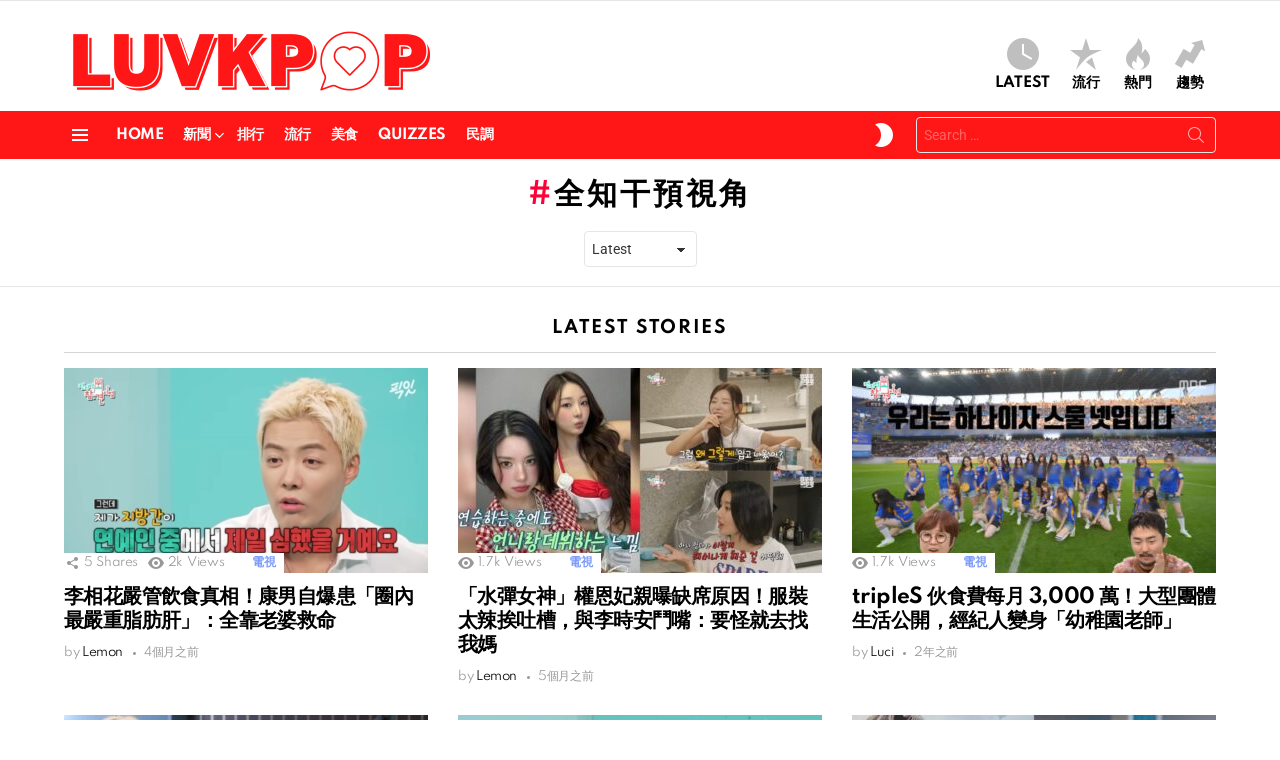

--- FILE ---
content_type: text/html; charset=UTF-8
request_url: https://luvkpop.com/tag/%E5%85%A8%E7%9F%A5%E5%B9%B2%E9%A0%90%E8%A6%96%E8%A7%92/
body_size: 11852
content:
<!DOCTYPE html>
<!--[if IE 8]><html class="no-js g1-off-outside lt-ie10 lt-ie9" id="ie8" lang="zh-TW"><![endif]-->
<!--[if IE 9]><html class="no-js g1-off-outside lt-ie10" id="ie9" lang="zh-TW"><![endif]-->
<!--[if !IE]><!--><html class="no-js g1-off-outside" lang="zh-TW"><!--<![endif]--><head><meta charset="UTF-8"/><link rel="profile" href="https://gmpg.org/xfn/11" /><link rel="pingback" href="https://luvkpop.com/xmlrpc.php"/><meta name='robots' content='index, follow, max-image-preview:large, max-snippet:-1, max-video-preview:-1' /><meta name="viewport" content="initial-scale=1.0, minimum-scale=1.0, height=device-height, width=device-width" /><title>全知干預視角 - LUVKPOP</title><link rel="canonical" href="https://luvkpop.com/tag/全知干預視角/" /><link rel="next" href="https://luvkpop.com/tag/%e5%85%a8%e7%9f%a5%e5%b9%b2%e9%a0%90%e8%a6%96%e8%a7%92/page/2/" /><meta property="og:locale" content="zh_TW" /><meta property="og:type" content="article" /><meta property="og:title" content="全知干預視角 - LUVKPOP" /><meta property="og:url" content="https://luvkpop.com/tag/全知干預視角/" /><meta property="og:site_name" content="LUVKPOP" /><meta property="og:image" content="https://images.luvkpop.com/uploads/2021/01/ce55db65b7af05b0ba31.png" /><meta property="og:image:width" content="1480" /><meta property="og:image:height" content="336" /><meta property="og:image:type" content="image/png" /><meta name="twitter:card" content="summary_large_image" /> <script type="application/ld+json" class="yoast-schema-graph">{"@context":"https://schema.org","@graph":[{"@type":"CollectionPage","@id":"https://luvkpop.com/tag/%e5%85%a8%e7%9f%a5%e5%b9%b2%e9%a0%90%e8%a6%96%e8%a7%92/","url":"https://luvkpop.com/tag/%e5%85%a8%e7%9f%a5%e5%b9%b2%e9%a0%90%e8%a6%96%e8%a7%92/","name":"全知干預視角 - LUVKPOP","isPartOf":{"@id":"https://luvkpop.com/#website"},"primaryImageOfPage":{"@id":"https://luvkpop.com/tag/%e5%85%a8%e7%9f%a5%e5%b9%b2%e9%a0%90%e8%a6%96%e8%a7%92/#primaryimage"},"image":{"@id":"https://luvkpop.com/tag/%e5%85%a8%e7%9f%a5%e5%b9%b2%e9%a0%90%e8%a6%96%e8%a7%92/#primaryimage"},"thumbnailUrl":"https://images.luvkpop.com/uploads/2025/09/20250929202820767.jpg","breadcrumb":{"@id":"https://luvkpop.com/tag/%e5%85%a8%e7%9f%a5%e5%b9%b2%e9%a0%90%e8%a6%96%e8%a7%92/#breadcrumb"},"inLanguage":"zh-TW"},{"@type":"ImageObject","inLanguage":"zh-TW","@id":"https://luvkpop.com/tag/%e5%85%a8%e7%9f%a5%e5%b9%b2%e9%a0%90%e8%a6%96%e8%a7%92/#primaryimage","url":"https://images.luvkpop.com/uploads/2025/09/20250929202820767.jpg","contentUrl":"https://images.luvkpop.com/uploads/2025/09/20250929202820767.jpg","width":854,"height":480},{"@type":"BreadcrumbList","@id":"https://luvkpop.com/tag/%e5%85%a8%e7%9f%a5%e5%b9%b2%e9%a0%90%e8%a6%96%e8%a7%92/#breadcrumb","itemListElement":[{"@type":"ListItem","position":1,"name":"首頁","item":"https://luvkpop.com/"},{"@type":"ListItem","position":2,"name":"全知干預視角"}]},{"@type":"WebSite","@id":"https://luvkpop.com/#website","url":"https://luvkpop.com/","name":"LUVKPOP 愛韓瘋","description":"喜歡韓星、追韓劇、愛看綜藝？這裡集合最熱門的 K-POP 消息與韓流資訊，讓你隨時掌握最新動態！","publisher":{"@id":"https://luvkpop.com/#/schema/person/b0d51e27b5ce710dddde7a99a314b0ed"},"potentialAction":[{"@type":"SearchAction","target":{"@type":"EntryPoint","urlTemplate":"https://luvkpop.com/?s={search_term_string}"},"query-input":{"@type":"PropertyValueSpecification","valueRequired":true,"valueName":"search_term_string"}}],"inLanguage":"zh-TW"},{"@type":["Person","Organization"],"@id":"https://luvkpop.com/#/schema/person/b0d51e27b5ce710dddde7a99a314b0ed","name":"LUVKPOP","image":{"@type":"ImageObject","inLanguage":"zh-TW","@id":"https://luvkpop.com/#/schema/person/image/","url":"https://images.luvkpop.com/uploads/2021/01/ce55db65b7af05b0ba31.png","contentUrl":"https://images.luvkpop.com/uploads/2021/01/ce55db65b7af05b0ba31.png","width":1480,"height":336,"caption":"LUVKPOP"},"logo":{"@id":"https://luvkpop.com/#/schema/person/image/"},"description":"搜集分享韓娛大小事.","sameAs":["https://luvkpop.com"]}]}</script> <link rel='dns-prefetch' href='//stats.wp.com' /><link rel='dns-prefetch' href='//fonts.googleapis.com' /><link rel='dns-prefetch' href='//v0.wordpress.com' /><link rel='preconnect' href='https://fonts.gstatic.com' /><link rel="alternate" type="application/rss+xml" title="訂閱《LUVKPOP》&raquo; 資訊提供" href="https://luvkpop.com/feed/" /><link rel="alternate" type="application/rss+xml" title="訂閱《LUVKPOP》&raquo; 留言的資訊提供" href="https://luvkpop.com/comments/feed/" /> <script type="text/javascript" id="wpp-js" src="https://luvkpop.com/wp-content/plugins/wordpress-popular-posts/assets/js/wpp.min.js?ver=7.3.6" data-sampling="0" data-sampling-rate="100" data-api-url="https://luvkpop.com/wp-json/wordpress-popular-posts" data-post-id="0" data-token="933df0d56e" data-lang="0" data-debug="0"></script> <link rel="alternate" type="application/rss+xml" title="訂閱《LUVKPOP》&raquo; 標籤〈全知干預視角〉的資訊提供" href="https://luvkpop.com/tag/%e5%85%a8%e7%9f%a5%e5%b9%b2%e9%a0%90%e8%a6%96%e8%a7%92/feed/" /><link data-optimized="2" rel="stylesheet" href="https://luvkpop.com/wp-content/litespeed/css/e62b3a35f39fb5ff773da31b933c71ff.css?ver=ab395" /> <script type="text/javascript" src="https://luvkpop.com/wp-includes/js/jquery/jquery.min.js?ver=3.7.1" id="jquery-core-js"></script> <link rel="https://api.w.org/" href="https://luvkpop.com/wp-json/" /><link rel="alternate" title="JSON" type="application/json" href="https://luvkpop.com/wp-json/wp/v2/tags/464" /><link rel="EditURI" type="application/rsd+xml" title="RSD" href="https://luvkpop.com/xmlrpc.php?rsd" /><link rel="preload" href="https://luvkpop.com/wp-content/plugins/g1-socials/css/iconfont/fonts/g1-socials.woff" as="font" type="font/woff" crossorigin="anonymous"><link rel="preload" href="https://luvkpop.com/wp-content/plugins/snax/css/snaxicon/fonts/snaxicon.woff" as="font" type="font/woff" crossorigin="anonymous">
 <script async src="https://www.googletagmanager.com/gtag/js?id=G-XYLPCC68X8"></script> <script>window.dataLayer = window.dataLayer || [];
  function gtag(){dataLayer.push(arguments);}
  gtag('js', new Date());

  gtag('config', 'G-XYLPCC68X8');</script> <script async src="https://pagead2.googlesyndication.com/pagead/js/adsbygoogle.js?client=ca-pub-3292266385113254"
     crossorigin="anonymous"></script><meta name="generator" content="Elementor 3.13.3; features: a11y_improvements, additional_custom_breakpoints; settings: css_print_method-external, google_font-enabled, font_display-auto"><meta name="generator" content="Powered by WPBakery Page Builder - drag and drop page builder for WordPress."/><link rel="preload" href="https://luvkpop.com/wp-content/plugins/comment-ace/assets/css/iconfont/fonts/cace.woff" as="font" type="font/woff" crossorigin="anonymous"><link rel="icon" href="https://images.luvkpop.com/uploads/2021/01/cropped-f50c73d00fda2bd6d78c-2-32x32.png" sizes="32x32" /><link rel="icon" href="https://images.luvkpop.com/uploads/2021/01/cropped-f50c73d00fda2bd6d78c-2-192x192.png" sizes="192x192" /><link rel="apple-touch-icon" href="https://images.luvkpop.com/uploads/2021/01/cropped-f50c73d00fda2bd6d78c-2-180x180.png" /><meta name="msapplication-TileImage" content="https://images.luvkpop.com/uploads/2021/01/cropped-f50c73d00fda2bd6d78c-2-270x270.png" /><meta name="g1:switch-skin-css" content="https://luvkpop.com/wp-content/themes/bimber/css/9.2.4/styles/mode-dark.min.css" /> <script>if("undefined"!=typeof localStorage){var skinItemId=document.getElementsByName("g1:skin-item-id");skinItemId=skinItemId.length>0?skinItemId[0].getAttribute("content"):"g1_skin",window.g1SwitchSkin=function(e,t){if(e){var n=document.getElementById("g1-switch-skin-css");if(n){n.parentNode.removeChild(n),document.documentElement.classList.remove("g1-skinmode");try{localStorage.removeItem(skinItemId)}catch(e){}}else{t?document.write('<link id="g1-switch-skin-css" rel="stylesheet" type="text/css" media="all" href="'+document.getElementsByName("g1:switch-skin-css")[0].getAttribute("content")+'" />'):((n=document.createElement("link")).id="g1-switch-skin-css",n.href=document.getElementsByName("g1:switch-skin-css")[0].getAttribute("content"),n.rel="stylesheet",n.media="all",document.head.appendChild(n)),document.documentElement.classList.add("g1-skinmode");try{localStorage.setItem(skinItemId,e)}catch(e){}}}};try{var mode=localStorage.getItem(skinItemId);window.g1SwitchSkin(mode,!0)}catch(e){}}</script> <noscript><style>.wpb_animate_when_almost_visible { opacity: 1; }</style></noscript></head><body class="bp-legacy archive tag tag-464 wp-embed-responsive wp-theme-bimber snax-hoverable yz-blue-scheme not-logged-in g1-layout-stretched g1-hoverable g1-has-mobile-logo g1-sidebar-normal essb-8.8 wpb-js-composer js-comp-ver-6.10.0 vc_responsive elementor-default elementor-kit-40 no-js" itemscope="" itemtype="http://schema.org/WebPage" ><div class="g1-body-inner"><div id="page"><div class="g1-row g1-row-layout-page g1-hb-row g1-hb-row-normal g1-hb-row-a g1-hb-row-1 g1-hb-boxed g1-hb-sticky-off g1-hb-shadow-off"><div class="g1-row-inner"><div class="g1-column g1-dropable"><div class="g1-bin-1 g1-bin-grow-off"><div class="g1-bin g1-bin-align-left"></div></div><div class="g1-bin-2 g1-bin-grow-off"><div class="g1-bin g1-bin-align-center"></div></div><div class="g1-bin-3 g1-bin-grow-off"><div class="g1-bin g1-bin-align-right"></div></div></div></div><div class="g1-row-background"></div></div><div class="g1-row g1-row-layout-page g1-hb-row g1-hb-row-normal g1-hb-row-b g1-hb-row-2 g1-hb-boxed g1-hb-sticky-off g1-hb-shadow-off"><div class="g1-row-inner"><div class="g1-column g1-dropable"><div class="g1-bin-1 g1-bin-grow-off"><div class="g1-bin g1-bin-align-left"><div class="g1-id g1-id-desktop"><p class="g1-mega g1-mega-1st site-title">
<a class="g1-logo-wrapper"
href="https://luvkpop.com/" rel="home">
<picture class="g1-logo g1-logo-default">
<source media="(min-width: 1025px)" srcset="https://images.luvkpop.com/uploads/2021/01/ce55db65b7af05b0ba31.png 2x,https://images.luvkpop.com/uploads/2021/01/ce55db65b7af05b0ba31.png 1x">
<source media="(max-width: 1024px)" srcset="data:image/svg+xml,%3Csvg%20xmlns%3D%27http%3A%2F%2Fwww.w3.org%2F2000%2Fsvg%27%20viewBox%3D%270%200%20370%2084%27%2F%3E">
<img
src="https://images.luvkpop.com/uploads/2021/01/ce55db65b7af05b0ba31.png"
width="370"
height="84"
alt="LUVKPOP" />
</picture><picture class="g1-logo g1-logo-inverted">
<source id="g1-logo-inverted-source" media="(min-width: 1025px)" srcset="data:image/svg+xml,%3Csvg%20xmlns%3D%27http%3A%2F%2Fwww.w3.org%2F2000%2Fsvg%27%20viewBox%3D%270%200%20370%2084%27%2F%3E" data-srcset="https://images.luvkpop.com/uploads/2021/01/a8853d8444e01f0cc67f.png 2x,https://images.luvkpop.com/uploads/2021/01/a8853d8444e01f0cc67f.png 1x">
<source media="(max-width: 1024px)" srcset="data:image/svg+xml,%3Csvg%20xmlns%3D%27http%3A%2F%2Fwww.w3.org%2F2000%2Fsvg%27%20viewBox%3D%270%200%20370%2084%27%2F%3E">
<img
id="g1-logo-inverted-img"
class="lazyload"
src=""
data-src="https://images.luvkpop.com/uploads/2021/01/a8853d8444e01f0cc67f.png"
width="370"
height="84"
alt="" />
</picture>
</a></p></div></div></div><div class="g1-bin-2 g1-bin-grow-off"><div class="g1-bin g1-bin-align-center"></div></div><div class="g1-bin-3 g1-bin-grow-off"><div class="g1-bin g1-bin-align-right"><nav class="g1-quick-nav g1-quick-nav-short"><ul class="g1-quick-nav-menu"><li class="menu-item menu-item-type-g1-latest ">
<a href="https://luvkpop.com">
<span class="entry-flag entry-flag-latest"></span>
Latest						</a></li><li class="menu-item menu-item-type-g1-popular ">
<a href="https://luvkpop.com/popularity/">
<span class="entry-flag entry-flag-popular"></span>
流行						</a></li><li class="menu-item menu-item-type-g1-hot ">
<a href="https://luvkpop.com/hot/">
<span class="entry-flag entry-flag-hot"></span>
熱門						</a></li><li class="menu-item menu-item-type-g1-trending ">
<a href="https://luvkpop.com/trending/">
<span class="entry-flag entry-flag-trending"></span>
趨勢						</a></li></ul></nav></div></div></div></div><div class="g1-row-background"></div></div><div class="g1-sticky-top-wrapper g1-hb-row-3"><div class="g1-row g1-row-layout-page g1-hb-row g1-hb-row-normal g1-hb-row-c g1-hb-row-3 g1-hb-boxed g1-hb-sticky-on g1-hb-shadow-off"><div class="g1-row-inner"><div class="g1-column g1-dropable"><div class="g1-bin-1 g1-bin-grow-off"><div class="g1-bin g1-bin-align-left">
<a class="g1-hamburger g1-hamburger-show g1-hamburger-s  " href="#">
<span class="g1-hamburger-icon"></span>
<span class="g1-hamburger-label
g1-hamburger-label-hidden			">Menu</span>
</a><nav id="g1-primary-nav" class="g1-primary-nav"><ul id="g1-primary-nav-menu" class="g1-primary-nav-menu g1-menu-h"><li id="menu-item-5300" class="menu-item menu-item-type-custom menu-item-object-custom menu-item-home menu-item-g1-standard menu-item-5300"><a href="https://luvkpop.com" title="						">Home</a></li><li id="menu-item-5779" class="menu-item menu-item-type-taxonomy menu-item-object-category menu-item-has-children menu-item-g1-standard menu-item-5779"><a href="https://luvkpop.com/category/news/">新聞</a><ul class="sub-menu"><li id="menu-item-6294" class="menu-item menu-item-type-taxonomy menu-item-object-category menu-item-6294"><a href="https://luvkpop.com/category/news/breaking/">快訊</a></li><li id="menu-item-5782" class="menu-item menu-item-type-taxonomy menu-item-object-category menu-item-5782"><a href="https://luvkpop.com/category/news/tv/">電視</a></li><li id="menu-item-5781" class="menu-item menu-item-type-taxonomy menu-item-object-category menu-item-5781"><a href="https://luvkpop.com/category/news/movie/">電影</a></li><li id="menu-item-6295" class="menu-item menu-item-type-taxonomy menu-item-object-category menu-item-6295"><a href="https://luvkpop.com/category/news/music/">音樂</a></li><li id="menu-item-5780" class="menu-item menu-item-type-taxonomy menu-item-object-category menu-item-5780"><a href="https://luvkpop.com/category/news/artist/">藝人</a></li><li id="menu-item-9067" class="menu-item menu-item-type-taxonomy menu-item-object-category menu-item-9067"><a href="https://luvkpop.com/category/news/comprehensive/">綜合</a></li></ul></li><li id="menu-item-5778" class="menu-item menu-item-type-taxonomy menu-item-object-category menu-item-g1-standard menu-item-5778"><a href="https://luvkpop.com/category/rank/">排行</a></li><li id="menu-item-5784" class="menu-item menu-item-type-taxonomy menu-item-object-category menu-item-g1-standard menu-item-5784"><a href="https://luvkpop.com/category/popular/">流行</a></li><li id="menu-item-5785" class="menu-item menu-item-type-taxonomy menu-item-object-category menu-item-g1-standard menu-item-5785"><a href="https://luvkpop.com/category/food/">美食</a></li><li id="menu-item-5777" class="menu-item menu-item-type-taxonomy menu-item-object-category menu-item-g1-standard menu-item-5777"><a href="https://luvkpop.com/category/quizzes/">Quizzes</a></li><li id="menu-item-5783" class="menu-item menu-item-type-taxonomy menu-item-object-category menu-item-g1-standard menu-item-5783"><a href="https://luvkpop.com/category/poll/">民調</a></li></ul></nav></div></div><div class="g1-bin-2 g1-bin-grow-off"><div class="g1-bin g1-bin-align-center"></div></div><div class="g1-bin-3 g1-bin-grow-off"><div class="g1-bin g1-bin-align-right"><div class="g1-drop g1-drop-nojs g1-drop-with-anim g1-drop-before g1-drop-the-skin g1-drop-the-skin-light g1-drop-m g1-drop-icon">
<button class="g1-button-none g1-drop-toggle">
<span class="g1-drop-toggle-icon"></span><span class="g1-drop-toggle-text">Switch skin</span>
<span class="g1-drop-toggle-arrow"></span>
</button></div><div class="g1-hb-search-form  "><div role="search" class="search-form-wrapper"><form method="get"
class="g1-searchform-tpl-default g1-searchform-ajax search-form"
action="https://luvkpop.com/">
<label>
<span class="screen-reader-text">Search for:</span>
<input type="search" class="search-field"
placeholder="Search &hellip;"
value="" name="s"
title="Search for:" />
</label>
<button class="search-submit">Search</button></form><div class="g1-searches g1-searches-ajax"></div></div></div></div></div></div></div><div class="g1-row-background"></div></div></div><div class="g1-row g1-row-layout-page g1-hb-row g1-hb-row-mobile g1-hb-row-a g1-hb-row-1 g1-hb-boxed g1-hb-sticky-off g1-hb-shadow-off"><div class="g1-row-inner"><div class="g1-column g1-dropable"><div class="g1-bin-1 g1-bin-grow-off"><div class="g1-bin g1-bin-align-left"></div></div><div class="g1-bin-2 g1-bin-grow-on"><div class="g1-bin g1-bin-align-center"><div class="g1-id g1-id-mobile"><p class="g1-mega g1-mega-1st site-title">
<a class="g1-logo-wrapper"
href="https://luvkpop.com/" rel="home">
<picture class="g1-logo g1-logo-default">
<source media="(max-width: 1024px)" srcset="https://images.luvkpop.com/uploads/2021/01/ce55db65b7af05b0ba31.png 2x,https://images.luvkpop.com/uploads/2021/01/ce55db65b7af05b0ba31.png 1x">
<source media="(min-width: 1025px)" srcset="data:image/svg+xml,%3Csvg%20xmlns%3D%27http%3A%2F%2Fwww.w3.org%2F2000%2Fsvg%27%20viewBox%3D%270%200%20198%2045%27%2F%3E">
<img
src="https://images.luvkpop.com/uploads/2021/01/ce55db65b7af05b0ba31.png"
width="198"
height="45"
alt="LUVKPOP" />
</picture><picture class="g1-logo g1-logo-inverted">
<source id="g1-logo-mobile-inverted-source" media="(max-width: 1024px)" srcset="data:image/svg+xml,%3Csvg%20xmlns%3D%27http%3A%2F%2Fwww.w3.org%2F2000%2Fsvg%27%20viewBox%3D%270%200%20198%2045%27%2F%3E" data-srcset="https://images.luvkpop.com/uploads/2021/01/a8853d8444e01f0cc67f.png 2x,https://images.luvkpop.com/uploads/2021/01/a8853d8444e01f0cc67f.png 1x">
<source media="(min-width: 1025px)" srcset="data:image/svg+xml,%3Csvg%20xmlns%3D%27http%3A%2F%2Fwww.w3.org%2F2000%2Fsvg%27%20viewBox%3D%270%200%20198%2045%27%2F%3E">
<img
id="g1-logo-mobile-inverted-img"
class="lazyload"
src=""
data-src="https://images.luvkpop.com/uploads/2021/01/a8853d8444e01f0cc67f.png"
width="198"
height="45"
alt="" />
</picture>
</a></p></div></div></div><div class="g1-bin-3 g1-bin-grow-off"><div class="g1-bin g1-bin-align-right"></div></div></div></div><div class="g1-row-background"></div></div><div class="g1-row g1-row-layout-page g1-hb-row g1-hb-row-mobile g1-hb-row-b g1-hb-row-2 g1-hb-boxed g1-hb-sticky-off g1-hb-shadow-off"><div class="g1-row-inner"><div class="g1-column g1-dropable"><div class="g1-bin-1 g1-bin-grow-off"><div class="g1-bin g1-bin-align-left"></div></div><div class="g1-bin-2 g1-bin-grow-on"><div class="g1-bin g1-bin-align-center"><nav class="g1-quick-nav g1-quick-nav-short"><ul class="g1-quick-nav-menu"><li class="menu-item menu-item-type-g1-latest ">
<a href="https://luvkpop.com">
<span class="entry-flag entry-flag-latest"></span>
Latest						</a></li><li class="menu-item menu-item-type-g1-popular ">
<a href="https://luvkpop.com/popularity/">
<span class="entry-flag entry-flag-popular"></span>
流行						</a></li><li class="menu-item menu-item-type-g1-hot ">
<a href="https://luvkpop.com/hot/">
<span class="entry-flag entry-flag-hot"></span>
熱門						</a></li><li class="menu-item menu-item-type-g1-trending ">
<a href="https://luvkpop.com/trending/">
<span class="entry-flag entry-flag-trending"></span>
趨勢						</a></li></ul></nav></div></div><div class="g1-bin-3 g1-bin-grow-off"><div class="g1-bin g1-bin-align-right"></div></div></div></div><div class="g1-row-background"></div></div><div class="g1-sticky-top-wrapper g1-hb-row-3"><div class="g1-row g1-row-layout-page g1-hb-row g1-hb-row-mobile g1-hb-row-c g1-hb-row-3 g1-hb-boxed g1-hb-sticky-on g1-hb-shadow-off"><div class="g1-row-inner"><div class="g1-column g1-dropable"><div class="g1-bin-1 g1-bin-grow-off"><div class="g1-bin g1-bin-align-left">
<a class="g1-hamburger g1-hamburger-show g1-hamburger-s  " href="#">
<span class="g1-hamburger-icon"></span>
<span class="g1-hamburger-label
g1-hamburger-label-hidden			">Menu</span>
</a></div></div><div class="g1-bin-2 g1-bin-grow-off"><div class="g1-bin g1-bin-align-center"></div></div><div class="g1-bin-3 g1-bin-grow-off"><div class="g1-bin g1-bin-align-right"><div class="g1-drop g1-drop-nojs g1-drop-with-anim g1-drop-before g1-drop-the-skin g1-drop-the-skin-light g1-drop-m g1-drop-icon">
<button class="g1-button-none g1-drop-toggle">
<span class="g1-drop-toggle-icon"></span><span class="g1-drop-toggle-text">Switch skin</span>
<span class="g1-drop-toggle-arrow"></span>
</button></div><div class="g1-drop g1-drop-with-anim g1-drop-before g1-drop-the-search  g1-drop-m g1-drop-icon ">
<a class="g1-drop-toggle" href="https://luvkpop.com/?s=">
<span class="g1-drop-toggle-icon"></span><span class="g1-drop-toggle-text">Search</span>
<span class="g1-drop-toggle-arrow"></span>
</a><div class="g1-drop-content"><div role="search" class="search-form-wrapper"><form method="get"
class="g1-searchform-tpl-default g1-searchform-ajax search-form"
action="https://luvkpop.com/">
<label>
<span class="screen-reader-text">Search for:</span>
<input type="search" class="search-field"
placeholder="Search &hellip;"
value="" name="s"
title="Search for:" />
</label>
<button class="search-submit">Search</button></form><div class="g1-searches g1-searches-ajax"></div></div></div></div></div></div></div></div><div class="g1-row-background"></div></div></div><div id="primary" class="g1-primary-max"><div id="content" role="main"><header class="page-header page-header-01 archive-header archive-header-modifiable g1-row g1-row-layout-page"><div class="g1-row-inner"><div class="g1-column"><div class="g1-archive-header-text"><h1 class="g1-alpha g1-alpha-2nd page-title archive-title">全知干預視角</h1></div><div class="g1-archive-filter">
<select id="g1-archive-filter-select"><option data-g1-archive-filter-url='/tag/%E5%85%A8%E7%9F%A5%E5%B9%B2%E9%A0%90%E8%A6%96%E8%A7%92/?order=newest' value="newest"  selected='selected'>Latest</option><option data-g1-archive-filter-url='/tag/%E5%85%A8%E7%9F%A5%E5%B9%B2%E9%A0%90%E8%A6%96%E8%A7%92/?order=oldest' value="oldest" >Oldest</option><option data-g1-archive-filter-url='/tag/%E5%85%A8%E7%9F%A5%E5%B9%B2%E9%A0%90%E8%A6%96%E8%A7%92/?order=most_views' value="most_views" >Most Viewed</option>
</select></div></div></div><div class="g1-row-background"></div></header><div class="page-body archive-body g1-row g1-row-layout-page g1-row-padding-m"><div class="g1-row-inner"><div id="primary" class="g1-column"><h2 class="g1-delta g1-delta-2nd g1-collection-title"><span>Latest stories</span></h2><div class="g1-collection g1-collection-columns-3"><div class="g1-collection-viewport"><ul class="g1-collection-items"><li class="g1-collection-item g1-collection-item-1of3"><article class="entry-tpl-grid entry-tpl-grid-m post-66225 post type-post status-publish format-standard has-post-thumbnail category-tv tag-464 tag-2559 tag-3457"><div class="entry-featured-media " ><a title="李相花嚴管飲食真相！康男自爆患「圈內最嚴重脂肪肝」：全靠老婆救命" class="g1-frame" href="https://luvkpop.com/news/tv/66225/"><div class="g1-frame-inner"><img data-expand="600" width="364" height="205" src="data:image/svg+xml;charset=utf-8,%3Csvg xmlns%3D'http%3A%2F%2Fwww.w3.org%2F2000%2Fsvg' viewBox%3D'0 0 364 205'%2F%3E" data-src="https://images.luvkpop.com/uploads/2025/09/20250929202820767-364x205.jpg" class="lazyload attachment-bimber-grid-standard size-bimber-grid-standard wp-post-image" alt="" decoding="async" fetchpriority="high" data-srcset="https://images.luvkpop.com/uploads/2025/09/20250929202820767-768x432.jpg 768w, https://images.luvkpop.com/uploads/2025/09/20250929202820767-265x149.jpg 265w, https://images.luvkpop.com/uploads/2025/09/20250929202820767-531x298.jpg 531w, https://images.luvkpop.com/uploads/2025/09/20250929202820767-364x205.jpg 364w, https://images.luvkpop.com/uploads/2025/09/20250929202820767-313x176.jpg 313w, https://images.luvkpop.com/uploads/2025/09/20250929202820767.jpg 854w" data-sizes="(max-width: 364px) 100vw, 364px" /><span class="g1-frame-icon g1-frame-icon-"></span></div></a></div><div class="entry-body"><header class="entry-header"><div class="entry-before-title"><p class="entry-meta entry-stats g1-meta g1-meta g1-current-background"><span class="entry-shares"><strong>5</strong><span> Shares</span></span><span class="entry-views "><strong>2k</strong><span> Views</span></span></p>
<span class="entry-categories "><span class="entry-categories-inner"><span class="entry-categories-label">in</span> <a href="https://luvkpop.com/category/news/tv/" class="entry-category entry-category-item-184">電視</a></span></span></div><h3 class="g1-gamma g1-gamma-1st entry-title"><a href="https://luvkpop.com/news/tv/66225/" rel="bookmark">李相花嚴管飲食真相！康男自爆患「圈內最嚴重脂肪肝」：全靠老婆救命</a></h3></header><footer><p class="g1-meta entry-meta entry-byline ">
<span class="entry-author">
<span class="entry-meta-label">by</span>
<a href="https://luvkpop.com/member/lemon/" title="Posts by Lemon" rel="author">
<strong>Lemon</strong>
</a>
</span>
<time class="entry-date" datetime="2025-09-30T12:51:29+08:00">2025-09-30, 12:51</time></p></footer></div></article></li><li class="g1-collection-item g1-collection-item-1of3"><article class="entry-tpl-grid entry-tpl-grid-m post-65133 post type-post status-publish format-standard has-post-thumbnail category-tv tag-464 tag-3429 tag-655"><div class="entry-featured-media " ><a title="「水彈女神」權恩妃親曝缺席原因！服裝太辣挨吐槽，與李時安鬥嘴：要怪就去找我媽" class="g1-frame" href="https://luvkpop.com/news/tv/65133/"><div class="g1-frame-inner"><img data-expand="600" width="364" height="205" src="data:image/svg+xml;charset=utf-8,%3Csvg xmlns%3D'http%3A%2F%2Fwww.w3.org%2F2000%2Fsvg' viewBox%3D'0 0 364 205'%2F%3E" data-src="https://images.luvkpop.com/uploads/2025/08/2025082410591285-364x205.jpg" class="lazyload attachment-bimber-grid-standard size-bimber-grid-standard wp-post-image" alt="" decoding="async" data-srcset="https://images.luvkpop.com/uploads/2025/08/2025082410591285-768x432.jpg 768w, https://images.luvkpop.com/uploads/2025/08/2025082410591285-265x149.jpg 265w, https://images.luvkpop.com/uploads/2025/08/2025082410591285-531x299.jpg 531w, https://images.luvkpop.com/uploads/2025/08/2025082410591285-364x205.jpg 364w, https://images.luvkpop.com/uploads/2025/08/2025082410591285-313x176.jpg 313w, https://images.luvkpop.com/uploads/2025/08/2025082410591285.jpg 1920w" data-sizes="(max-width: 364px) 100vw, 364px" /><span class="g1-frame-icon g1-frame-icon-"></span></div></a></div><div class="entry-body"><header class="entry-header"><div class="entry-before-title"><p class="entry-meta entry-stats g1-meta g1-meta g1-current-background"><span class="entry-views "><strong>1.7k</strong><span> Views</span></span></p>
<span class="entry-categories "><span class="entry-categories-inner"><span class="entry-categories-label">in</span> <a href="https://luvkpop.com/category/news/tv/" class="entry-category entry-category-item-184">電視</a></span></span></div><h3 class="g1-gamma g1-gamma-1st entry-title"><a href="https://luvkpop.com/news/tv/65133/" rel="bookmark">「水彈女神」權恩妃親曝缺席原因！服裝太辣挨吐槽，與李時安鬥嘴：要怪就去找我媽</a></h3></header><footer><p class="g1-meta entry-meta entry-byline ">
<span class="entry-author">
<span class="entry-meta-label">by</span>
<a href="https://luvkpop.com/member/lemon/" title="Posts by Lemon" rel="author">
<strong>Lemon</strong>
</a>
</span>
<time class="entry-date" datetime="2025-08-24T19:01:03+08:00">2025-08-24, 19:01</time></p></footer></div></article></li><li class="g1-collection-item g1-collection-item-1of3"><article class="entry-tpl-grid entry-tpl-grid-m post-53567 post type-post status-publish format-standard has-post-thumbnail category-tv tag-triples tag-464"><div class="entry-featured-media " ><a title="tripleS 伙食費每月 3,000 萬！大型團體生活公開，經紀人變身「幼稚園老師」" class="g1-frame" href="https://luvkpop.com/news/tv/53567/"><div class="g1-frame-inner"><img data-expand="600" width="364" height="205" src="data:image/svg+xml;charset=utf-8,%3Csvg xmlns%3D'http%3A%2F%2Fwww.w3.org%2F2000%2Fsvg' viewBox%3D'0 0 364 205'%2F%3E" data-src="https://images.luvkpop.com/uploads/2024/07/20240714142650679-364x205.jpg" class="lazyload attachment-bimber-grid-standard size-bimber-grid-standard wp-post-image" alt="" decoding="async" /><span class="g1-frame-icon g1-frame-icon-"></span></div></a></div><div class="entry-body"><header class="entry-header"><div class="entry-before-title"><p class="entry-meta entry-stats g1-meta g1-meta g1-current-background"><span class="entry-views "><strong>1.7k</strong><span> Views</span></span></p>
<span class="entry-categories "><span class="entry-categories-inner"><span class="entry-categories-label">in</span> <a href="https://luvkpop.com/category/news/tv/" class="entry-category entry-category-item-184">電視</a></span></span></div><h3 class="g1-gamma g1-gamma-1st entry-title"><a href="https://luvkpop.com/news/tv/53567/" rel="bookmark">tripleS 伙食費每月 3,000 萬！大型團體生活公開，經紀人變身「幼稚園老師」</a></h3></header><footer><p class="g1-meta entry-meta entry-byline ">
<span class="entry-author">
<span class="entry-meta-label">by</span>
<a href="https://luvkpop.com/member/luci/" title="Posts by Luci" rel="author">
<strong>Luci</strong>
</a>
</span>
<time class="entry-date" datetime="2024-07-14T22:27:27+08:00">2024-07-14, 22:27</time></p></footer></div></article></li><li class="g1-collection-item g1-collection-item-1of3"><article class="entry-tpl-grid entry-tpl-grid-m post-53406 post type-post status-publish format-standard has-post-thumbnail category-tv tag-464"><div class="entry-featured-media " ><a title="《全知干預視角》成為 HYBE 大外宣？！房時爀藉 ENHYPEN 強調尊重，引發討論「像政治家作秀，真噁心」" class="g1-frame" href="https://luvkpop.com/news/tv/53406/"><div class="g1-frame-inner"><img data-expand="600" width="364" height="205" src="data:image/svg+xml;charset=utf-8,%3Csvg xmlns%3D'http%3A%2F%2Fwww.w3.org%2F2000%2Fsvg' viewBox%3D'0 0 364 205'%2F%3E" data-src="https://images.luvkpop.com/uploads/2024/07/20240707134050339-364x205.jpg" class="lazyload attachment-bimber-grid-standard size-bimber-grid-standard wp-post-image" alt="" decoding="async" loading="lazy" data-srcset="https://images.luvkpop.com/uploads/2024/07/20240707134050339-265x149.jpg 265w, https://images.luvkpop.com/uploads/2024/07/20240707134050339-531x299.jpg 531w, https://images.luvkpop.com/uploads/2024/07/20240707134050339-364x205.jpg 364w, https://images.luvkpop.com/uploads/2024/07/20240707134050339-313x176.jpg 313w, https://images.luvkpop.com/uploads/2024/07/20240707134050339.jpg 640w" data-sizes="auto, (max-width: 364px) 100vw, 364px" /><span class="g1-frame-icon g1-frame-icon-"></span></div></a></div><div class="entry-body"><header class="entry-header"><div class="entry-before-title"><p class="entry-meta entry-stats g1-meta g1-meta g1-current-background"><span class="entry-views "><strong>2.1k</strong><span> Views</span></span></p>
<span class="entry-categories "><span class="entry-categories-inner"><span class="entry-categories-label">in</span> <a href="https://luvkpop.com/category/news/tv/" class="entry-category entry-category-item-184">電視</a></span></span></div><h3 class="g1-gamma g1-gamma-1st entry-title"><a href="https://luvkpop.com/news/tv/53406/" rel="bookmark">《全知干預視角》成為 HYBE 大外宣？！房時爀藉 ENHYPEN 強調尊重，引發討論「像政治家作秀，真噁心」</a></h3></header><footer><p class="g1-meta entry-meta entry-byline ">
<span class="entry-author">
<span class="entry-meta-label">by</span>
<a href="https://luvkpop.com/member/luci/" title="Posts by Luci" rel="author">
<strong>Luci</strong>
</a>
</span>
<time class="entry-date" datetime="2024-07-07T21:41:45+08:00">2024-07-07, 21:41</time></p></footer></div></article></li><li class="g1-collection-item g1-collection-item-1of3"><article class="entry-tpl-grid entry-tpl-grid-m post-45010 post type-post status-publish format-standard has-post-thumbnail category-tv tag-464 tag-1106"><div class="entry-featured-media " ><a title="李相燁首談想娶女友原因，交往 9 個月自然而然結婚" class="g1-frame" href="https://luvkpop.com/news/tv/45010/"><div class="g1-frame-inner"><img data-expand="600" width="364" height="205" src="data:image/svg+xml;charset=utf-8,%3Csvg xmlns%3D'http%3A%2F%2Fwww.w3.org%2F2000%2Fsvg' viewBox%3D'0 0 364 205'%2F%3E" data-src="https://images.luvkpop.com/uploads/2023/10/20231008141241607-364x205.jpg" class="lazyload attachment-bimber-grid-standard size-bimber-grid-standard wp-post-image" alt="" decoding="async" loading="lazy" data-srcset="https://images.luvkpop.com/uploads/2023/10/20231008141241607-768x432.jpg 768w, https://images.luvkpop.com/uploads/2023/10/20231008141241607-265x149.jpg 265w, https://images.luvkpop.com/uploads/2023/10/20231008141241607-531x299.jpg 531w, https://images.luvkpop.com/uploads/2023/10/20231008141241607-364x205.jpg 364w, https://images.luvkpop.com/uploads/2023/10/20231008141241607-313x176.jpg 313w, https://images.luvkpop.com/uploads/2023/10/20231008141241607.jpg 1920w" data-sizes="auto, (max-width: 364px) 100vw, 364px" /><span class="g1-frame-icon g1-frame-icon-"></span></div></a></div><div class="entry-body"><header class="entry-header"><div class="entry-before-title"><p class="entry-meta entry-stats g1-meta g1-meta g1-current-background"><span class="entry-views "><strong>2.3k</strong><span> Views</span></span></p>
<span class="entry-categories "><span class="entry-categories-inner"><span class="entry-categories-label">in</span> <a href="https://luvkpop.com/category/news/tv/" class="entry-category entry-category-item-184">電視</a></span></span></div><h3 class="g1-gamma g1-gamma-1st entry-title"><a href="https://luvkpop.com/news/tv/45010/" rel="bookmark">李相燁首談想娶女友原因，交往 9 個月自然而然結婚</a></h3></header><footer><p class="g1-meta entry-meta entry-byline ">
<span class="entry-author">
<span class="entry-meta-label">by</span>
<a href="https://luvkpop.com/member/laney/" title="Posts by Laney" rel="author">
<strong>Laney</strong>
</a>
</span>
<time class="entry-date" datetime="2023-10-08T22:23:04+08:00">2023-10-08, 22:23</time></p></footer></div></article></li><li class="g1-collection-item g1-collection-item-1of3"><article class="entry-tpl-grid entry-tpl-grid-m post-41354 post type-post status-publish format-standard has-post-thumbnail category-artist category-tv tag-shinee-2 tag-464 tag-824"><div class="entry-featured-media " ><a title="溫流暫停活動後首度合體 SHINee 露面，「雙頰凹陷模樣曝光」粉絲心疼" class="g1-frame" href="https://luvkpop.com/news/tv/41354/"><div class="g1-frame-inner"><img data-expand="600" width="364" height="205" src="data:image/svg+xml;charset=utf-8,%3Csvg xmlns%3D'http%3A%2F%2Fwww.w3.org%2F2000%2Fsvg' viewBox%3D'0 0 364 205'%2F%3E" data-src="https://images.luvkpop.com/uploads/2023/06/20230628184635851-364x205.jpg" class="lazyload attachment-bimber-grid-standard size-bimber-grid-standard wp-post-image" alt="" decoding="async" loading="lazy" data-srcset="https://images.luvkpop.com/uploads/2023/06/20230628184635851-768x432.jpg 768w, https://images.luvkpop.com/uploads/2023/06/20230628184635851-265x149.jpg 265w, https://images.luvkpop.com/uploads/2023/06/20230628184635851-531x299.jpg 531w, https://images.luvkpop.com/uploads/2023/06/20230628184635851-364x205.jpg 364w, https://images.luvkpop.com/uploads/2023/06/20230628184635851-313x176.jpg 313w, https://images.luvkpop.com/uploads/2023/06/20230628184635851.jpg 1920w" data-sizes="auto, (max-width: 364px) 100vw, 364px" /><span class="g1-frame-icon g1-frame-icon-"></span></div></a></div><div class="entry-body"><header class="entry-header"><div class="entry-before-title"><p class="entry-meta entry-stats g1-meta g1-meta g1-current-background"><span class="entry-views "><strong>2.3k</strong><span> Views</span></span></p>
<span class="entry-categories "><span class="entry-categories-inner"><span class="entry-categories-label">in</span> <a href="https://luvkpop.com/category/news/artist/" class="entry-category entry-category-item-186">藝人</a>, <a href="https://luvkpop.com/category/news/tv/" class="entry-category entry-category-item-184">電視</a></span></span></div><h3 class="g1-gamma g1-gamma-1st entry-title"><a href="https://luvkpop.com/news/tv/41354/" rel="bookmark">溫流暫停活動後首度合體 SHINee 露面，「雙頰凹陷模樣曝光」粉絲心疼</a></h3></header><footer><p class="g1-meta entry-meta entry-byline ">
<span class="entry-author">
<span class="entry-meta-label">by</span>
<a href="https://luvkpop.com/member/jayden/" title="Posts by RM_fans" rel="author">
<strong>RM_fans</strong>
</a>
</span>
<time class="entry-date" datetime="2023-06-29T12:30:15+08:00">2023-06-29, 12:30</time></p></footer></div></article></li><li class="g1-collection-item g1-collection-item-1of3"><article class="entry-tpl-grid entry-tpl-grid-m post-27543 post type-post status-publish format-standard has-post-thumbnail category-tv tag-classy tag-464 reaction-cry reaction-lol reaction-love reaction-omg reaction-wtf"><div class="entry-featured-media " ><a title="CLASS:y 節目「奶粉吃播」希望能長高，意外引起兩極討論" class="g1-frame" href="https://luvkpop.com/news/tv/27543/"><div class="g1-frame-inner"><img data-expand="600" width="364" height="205" src="data:image/svg+xml;charset=utf-8,%3Csvg xmlns%3D'http%3A%2F%2Fwww.w3.org%2F2000%2Fsvg' viewBox%3D'0 0 364 205'%2F%3E" data-src="https://images.luvkpop.com/uploads/2022/05/2022051514245993-364x205.jpg" class="lazyload attachment-bimber-grid-standard size-bimber-grid-standard wp-post-image" alt="" decoding="async" loading="lazy" data-srcset="https://images.luvkpop.com/uploads/2022/05/2022051514245993-265x148.jpg 265w, https://images.luvkpop.com/uploads/2022/05/2022051514245993-531x297.jpg 531w, https://images.luvkpop.com/uploads/2022/05/2022051514245993-364x205.jpg 364w, https://images.luvkpop.com/uploads/2022/05/2022051514245993-313x175.jpg 313w" data-sizes="auto, (max-width: 364px) 100vw, 364px" /><span class="g1-frame-icon g1-frame-icon-"></span></div></a></div><div class="entry-body"><header class="entry-header"><div class="entry-before-title"><p class="entry-meta entry-stats g1-meta g1-meta g1-current-background"><span class="entry-views "><strong>2.9k</strong><span> Views</span></span></p>
<span class="entry-categories "><span class="entry-categories-inner"><span class="entry-categories-label">in</span> <a href="https://luvkpop.com/category/news/tv/" class="entry-category entry-category-item-184">電視</a></span></span></div><h3 class="g1-gamma g1-gamma-1st entry-title"><a href="https://luvkpop.com/news/tv/27543/" rel="bookmark">CLASS:y 節目「奶粉吃播」希望能長高，意外引起兩極討論</a></h3></header><footer><p class="g1-meta entry-meta entry-byline ">
<span class="entry-author">
<span class="entry-meta-label">by</span>
<a href="https://luvkpop.com/member/taenggu39/" title="Posts by Jessie" rel="author">
<strong>Jessie</strong>
</a>
</span>
<time class="entry-date" datetime="2022-05-15T22:28:10+08:00">2022-05-15, 22:28</time></p></footer></div></article></li><li class="g1-collection-item g1-collection-item-1of3"><article class="entry-tpl-grid entry-tpl-grid-m post-27458 post type-post status-publish format-standard has-post-thumbnail category-tv tag-classy tag-464 tag-2319 reaction-omg reaction-wtf"><div class="entry-featured-media " ><a title="《全知干預視角》前 DIA 曹伊賢擔任 CLASS:y 經紀人：自己失敗了，希望她們能成功！" class="g1-frame" href="https://luvkpop.com/news/tv/27458/"><div class="g1-frame-inner"><img data-expand="600" width="364" height="205" src="data:image/svg+xml;charset=utf-8,%3Csvg xmlns%3D'http%3A%2F%2Fwww.w3.org%2F2000%2Fsvg' viewBox%3D'0 0 364 205'%2F%3E" data-src="https://images.luvkpop.com/uploads/2022/05/202205131126596-364x205.jpg" class="lazyload attachment-bimber-grid-standard size-bimber-grid-standard wp-post-image" alt="" decoding="async" loading="lazy" data-srcset="https://images.luvkpop.com/uploads/2022/05/202205131126596-768x432.jpg 768w, https://images.luvkpop.com/uploads/2022/05/202205131126596-265x149.jpg 265w, https://images.luvkpop.com/uploads/2022/05/202205131126596-531x299.jpg 531w, https://images.luvkpop.com/uploads/2022/05/202205131126596-364x205.jpg 364w, https://images.luvkpop.com/uploads/2022/05/202205131126596-313x176.jpg 313w, https://images.luvkpop.com/uploads/2022/05/202205131126596.jpg 1920w" data-sizes="auto, (max-width: 364px) 100vw, 364px" /><span class="g1-frame-icon g1-frame-icon-"></span></div></a></div><div class="entry-body"><header class="entry-header"><div class="entry-before-title"><p class="entry-meta entry-stats g1-meta g1-meta g1-current-background"><span class="entry-shares"><strong>1</strong><span> Shares</span></span><span class="entry-views "><strong>3.6k</strong><span> Views</span></span></p>
<span class="entry-categories "><span class="entry-categories-inner"><span class="entry-categories-label">in</span> <a href="https://luvkpop.com/category/news/tv/" class="entry-category entry-category-item-184">電視</a></span></span></div><h3 class="g1-gamma g1-gamma-1st entry-title"><a href="https://luvkpop.com/news/tv/27458/" rel="bookmark">《全知干預視角》前 DIA 曹伊賢擔任 CLASS:y 經紀人：自己失敗了，希望她們能成功！</a></h3></header><footer><p class="g1-meta entry-meta entry-byline ">
<span class="entry-author">
<span class="entry-meta-label">by</span>
<a href="https://luvkpop.com/member/laney/" title="Posts by Laney" rel="author">
<strong>Laney</strong>
</a>
</span>
<time class="entry-date" datetime="2022-05-13T19:27:23+08:00">2022-05-13, 19:27</time></p></footer></div></article></li><li class="g1-collection-item g1-collection-item-1of3"><article class="entry-tpl-grid entry-tpl-grid-m post-23518 post type-post status-publish format-standard has-post-thumbnail category-tv tag-464 tag-2052"><div class="entry-featured-media " ><a title="《全知干預視角》刪走宋智雅拍攝部分：協商後決定不再播出" class="g1-frame" href="https://luvkpop.com/news/tv/23518/"><div class="g1-frame-inner"><img data-expand="600" width="364" height="205" src="data:image/svg+xml;charset=utf-8,%3Csvg xmlns%3D'http%3A%2F%2Fwww.w3.org%2F2000%2Fsvg' viewBox%3D'0 0 364 205'%2F%3E" data-src="https://images.luvkpop.com/uploads/2022/01/2022012013430915-364x205.jpg" class="lazyload attachment-bimber-grid-standard size-bimber-grid-standard wp-post-image" alt="" decoding="async" loading="lazy" data-srcset="https://images.luvkpop.com/uploads/2022/01/2022012013430915-768x432.jpg 768w, https://images.luvkpop.com/uploads/2022/01/2022012013430915-265x149.jpg 265w, https://images.luvkpop.com/uploads/2022/01/2022012013430915-531x299.jpg 531w, https://images.luvkpop.com/uploads/2022/01/2022012013430915-364x205.jpg 364w, https://images.luvkpop.com/uploads/2022/01/2022012013430915-313x176.jpg 313w, https://images.luvkpop.com/uploads/2022/01/2022012013430915.jpg 1920w" data-sizes="auto, (max-width: 364px) 100vw, 364px" /><span class="g1-frame-icon g1-frame-icon-"></span></div></a></div><div class="entry-body"><header class="entry-header"><div class="entry-before-title"><p class="entry-meta entry-stats g1-meta g1-meta g1-current-background"><span class="entry-views "><strong>2.1k</strong><span> Views</span></span></p>
<span class="entry-categories "><span class="entry-categories-inner"><span class="entry-categories-label">in</span> <a href="https://luvkpop.com/category/news/tv/" class="entry-category entry-category-item-184">電視</a></span></span></div><h3 class="g1-gamma g1-gamma-1st entry-title"><a href="https://luvkpop.com/news/tv/23518/" rel="bookmark">《全知干預視角》刪走宋智雅拍攝部分：協商後決定不再播出</a></h3></header><footer><p class="g1-meta entry-meta entry-byline ">
<span class="entry-author">
<span class="entry-meta-label">by</span>
<a href="https://luvkpop.com/member/luci/" title="Posts by Luci" rel="author">
<strong>Luci</strong>
</a>
</span>
<time class="entry-date" datetime="2022-01-20T21:44:49+08:00">2022-01-20, 21:44</time></p></footer></div></article></li><li class="g1-collection-item g1-collection-item-1of3"><article class="entry-tpl-grid entry-tpl-grid-m post-23457 post type-post status-publish format-standard has-post-thumbnail category-tv tag-464 tag-2052 tag-913"><div class="entry-featured-media " ><a title="陷入假貨爭議，宋智雅參演綜藝《認哥》和《全知》將正常播出" class="g1-frame" href="https://luvkpop.com/news/tv/23457/"><div class="g1-frame-inner"><img data-expand="600" width="364" height="205" src="data:image/svg+xml;charset=utf-8,%3Csvg xmlns%3D'http%3A%2F%2Fwww.w3.org%2F2000%2Fsvg' viewBox%3D'0 0 364 205'%2F%3E" data-src="https://images.luvkpop.com/uploads/2022/01/2022011817565599-364x205.jpg" class="lazyload attachment-bimber-grid-standard size-bimber-grid-standard wp-post-image" alt="" decoding="async" loading="lazy" data-srcset="https://images.luvkpop.com/uploads/2022/01/2022011817565599-768x432.jpg 768w, https://images.luvkpop.com/uploads/2022/01/2022011817565599-265x149.jpg 265w, https://images.luvkpop.com/uploads/2022/01/2022011817565599-531x299.jpg 531w, https://images.luvkpop.com/uploads/2022/01/2022011817565599-364x205.jpg 364w, https://images.luvkpop.com/uploads/2022/01/2022011817565599-313x176.jpg 313w, https://images.luvkpop.com/uploads/2022/01/2022011817565599.jpg 1920w" data-sizes="auto, (max-width: 364px) 100vw, 364px" /><span class="g1-frame-icon g1-frame-icon-"></span></div></a></div><div class="entry-body"><header class="entry-header"><div class="entry-before-title"><p class="entry-meta entry-stats g1-meta g1-meta g1-current-background"><span class="entry-views "><strong>2.1k</strong><span> Views</span></span></p>
<span class="entry-categories "><span class="entry-categories-inner"><span class="entry-categories-label">in</span> <a href="https://luvkpop.com/category/news/tv/" class="entry-category entry-category-item-184">電視</a></span></span></div><h3 class="g1-gamma g1-gamma-1st entry-title"><a href="https://luvkpop.com/news/tv/23457/" rel="bookmark">陷入假貨爭議，宋智雅參演綜藝《認哥》和《全知》將正常播出</a></h3></header><footer><p class="g1-meta entry-meta entry-byline ">
<span class="entry-author">
<span class="entry-meta-label">by</span>
<a href="https://luvkpop.com/member/luci/" title="Posts by Luci" rel="author">
<strong>Luci</strong>
</a>
</span>
<time class="entry-date" datetime="2022-01-19T01:57:31+08:00">2022-01-19, 01:57</time></p></footer></div></article></li><li class="g1-collection-item g1-collection-item-1of3"><article class="entry-tpl-grid entry-tpl-grid-m post-23350 post type-post status-publish format-standard has-post-thumbnail category-tv tag-se7en tag-464 tag-1629"><div class="entry-featured-media " ><a title="李多海＆SE7EN首度同框！節目透露去年差點結束 7 年情" class="g1-frame" href="https://luvkpop.com/news/tv/23350/"><div class="g1-frame-inner"><img data-expand="600" width="364" height="205" src="data:image/svg+xml;charset=utf-8,%3Csvg xmlns%3D'http%3A%2F%2Fwww.w3.org%2F2000%2Fsvg' viewBox%3D'0 0 364 205'%2F%3E" data-src="https://images.luvkpop.com/uploads/2022/01/2022011616572634-364x205.jpg" class="lazyload attachment-bimber-grid-standard size-bimber-grid-standard wp-post-image" alt="" decoding="async" loading="lazy" data-srcset="https://images.luvkpop.com/uploads/2022/01/2022011616572634-768x432.jpg 768w, https://images.luvkpop.com/uploads/2022/01/2022011616572634-265x149.jpg 265w, https://images.luvkpop.com/uploads/2022/01/2022011616572634-531x299.jpg 531w, https://images.luvkpop.com/uploads/2022/01/2022011616572634-364x205.jpg 364w, https://images.luvkpop.com/uploads/2022/01/2022011616572634-313x176.jpg 313w, https://images.luvkpop.com/uploads/2022/01/2022011616572634.jpg 1650w" data-sizes="auto, (max-width: 364px) 100vw, 364px" /><span class="g1-frame-icon g1-frame-icon-"></span></div></a></div><div class="entry-body"><header class="entry-header"><div class="entry-before-title"><p class="entry-meta entry-stats g1-meta g1-meta g1-current-background"><span class="entry-views "><strong>2.6k</strong><span> Views</span></span></p>
<span class="entry-categories "><span class="entry-categories-inner"><span class="entry-categories-label">in</span> <a href="https://luvkpop.com/category/news/tv/" class="entry-category entry-category-item-184">電視</a></span></span></div><h3 class="g1-gamma g1-gamma-1st entry-title"><a href="https://luvkpop.com/news/tv/23350/" rel="bookmark">李多海＆SE7EN首度同框！節目透露去年差點結束 7 年情</a></h3></header><footer><p class="g1-meta entry-meta entry-byline ">
<span class="entry-author">
<span class="entry-meta-label">by</span>
<a href="https://luvkpop.com/member/laney/" title="Posts by Laney" rel="author">
<strong>Laney</strong>
</a>
</span>
<time class="entry-date" datetime="2022-01-17T13:02:10+08:00">2022-01-17, 13:02</time></p></footer></div></article></li><li class="g1-collection-item g1-collection-item-1of3"><article class="entry-tpl-grid entry-tpl-grid-m post-23073 post type-post status-publish format-standard has-post-thumbnail category-artist tag-464 tag-2052"><div class="entry-featured-media " ><a title="爆紅宋智雅將出演《全知干預視角》，展現網紅日常生活" class="g1-frame" href="https://luvkpop.com/news/artist/23073/"><div class="g1-frame-inner"><img data-expand="600" width="364" height="205" src="data:image/svg+xml;charset=utf-8,%3Csvg xmlns%3D'http%3A%2F%2Fwww.w3.org%2F2000%2Fsvg' viewBox%3D'0 0 364 205'%2F%3E" data-src="https://images.luvkpop.com/uploads/2022/01/2022011016162054-364x205.jpg" class="lazyload attachment-bimber-grid-standard size-bimber-grid-standard wp-post-image" alt="" decoding="async" loading="lazy" data-srcset="https://images.luvkpop.com/uploads/2022/01/2022011016162054-768x432.jpg 768w, https://images.luvkpop.com/uploads/2022/01/2022011016162054-265x149.jpg 265w, https://images.luvkpop.com/uploads/2022/01/2022011016162054-531x299.jpg 531w, https://images.luvkpop.com/uploads/2022/01/2022011016162054-364x205.jpg 364w, https://images.luvkpop.com/uploads/2022/01/2022011016162054-313x176.jpg 313w, https://images.luvkpop.com/uploads/2022/01/2022011016162054.jpg 960w" data-sizes="auto, (max-width: 364px) 100vw, 364px" /><span class="g1-frame-icon g1-frame-icon-"></span></div></a></div><div class="entry-body"><header class="entry-header"><div class="entry-before-title"><p class="entry-meta entry-stats g1-meta g1-meta g1-current-background"><span class="entry-views "><strong>2.3k</strong><span> Views</span></span></p>
<span class="entry-categories "><span class="entry-categories-inner"><span class="entry-categories-label">in</span> <a href="https://luvkpop.com/category/news/artist/" class="entry-category entry-category-item-186">藝人</a></span></span></div><h3 class="g1-gamma g1-gamma-1st entry-title"><a href="https://luvkpop.com/news/artist/23073/" rel="bookmark">爆紅宋智雅將出演《全知干預視角》，展現網紅日常生活</a></h3></header><footer><p class="g1-meta entry-meta entry-byline ">
<span class="entry-author">
<span class="entry-meta-label">by</span>
<a href="https://luvkpop.com/member/taenggu39/" title="Posts by Jessie" rel="author">
<strong>Jessie</strong>
</a>
</span>
<time class="entry-date" datetime="2022-01-11T00:24:42+08:00">2022-01-11, 00:24</time></p></footer></div></article></li></ul></div><div class="g1-collection-more infinite-scroll on-demand"><div class="g1-collection-more-inner">
<a href="#"
class="g1-button g1-button-m g1-button-solid g1-load-more"
data-g1-next-page-url="https://luvkpop.com/tag/%E5%85%A8%E7%9F%A5%E5%B9%B2%E9%A0%90%E8%A6%96%E8%A7%92/page/2/">
Load More		</a>
<i class="g1-collection-more-spinner"></i><div class="g1-pagination-end">
Congratulations. You&#039;ve reached the end of the internet.</div></div></div></div></div></div><div class="g1-row-background"></div></div></div></div><div class="g1-footer g1-row g1-row-layout-page"><div class="g1-row-inner"><div class="g1-column"><p class="g1-footer-text">© 2026 by luvkpop.com</p><nav id="g1-footer-nav" class="g1-footer-nav"><ul id="g1-footer-nav-menu" class=""><li id="menu-item-5252" class="menu-item menu-item-type-custom menu-item-object-custom menu-item-home menu-item-5252"><a href="https://luvkpop.com" title="						">Home</a></li></ul></nav></div></div><div class="g1-row-background"></div></div><a href="#page" class="g1-back-to-top">Back to Top</a></div><div class="g1-canvas-overlay"></div></div><div id="g1-breakpoint-desktop"></div><div class="g1-canvas g1-canvas-global g1-canvas-no-js"><div class="g1-canvas-inner"><div class="g1-canvas-content">
<a class="g1-canvas-toggle" href="#">Close</a><div role="search" class="search-form-wrapper"><form method="get"
class="g1-searchform-tpl-default search-form"
action="https://luvkpop.com/">
<label>
<span class="screen-reader-text">Search for:</span>
<input type="search" class="search-field"
placeholder="Search &hellip;"
value="" name="s"
title="Search for:" />
</label>
<button class="search-submit">Search</button></form></div><nav id="g1-canvas-primary-nav" class="g1-primary-nav"><ul id="g1-canvas-primary-nav-menu" class="g1-primary-nav-menu g1-menu-v"><li class="menu-item menu-item-type-custom menu-item-object-custom menu-item-home menu-item-5300"><a href="https://luvkpop.com" title="						">Home</a></li><li class="menu-item menu-item-type-taxonomy menu-item-object-category menu-item-has-children menu-item-5779"><a href="https://luvkpop.com/category/news/">新聞</a><ul class="sub-menu"><li class="menu-item menu-item-type-taxonomy menu-item-object-category menu-item-6294"><a href="https://luvkpop.com/category/news/breaking/">快訊</a></li><li class="menu-item menu-item-type-taxonomy menu-item-object-category menu-item-5782"><a href="https://luvkpop.com/category/news/tv/">電視</a></li><li class="menu-item menu-item-type-taxonomy menu-item-object-category menu-item-5781"><a href="https://luvkpop.com/category/news/movie/">電影</a></li><li class="menu-item menu-item-type-taxonomy menu-item-object-category menu-item-6295"><a href="https://luvkpop.com/category/news/music/">音樂</a></li><li class="menu-item menu-item-type-taxonomy menu-item-object-category menu-item-5780"><a href="https://luvkpop.com/category/news/artist/">藝人</a></li><li class="menu-item menu-item-type-taxonomy menu-item-object-category menu-item-9067"><a href="https://luvkpop.com/category/news/comprehensive/">綜合</a></li></ul></li><li class="menu-item menu-item-type-taxonomy menu-item-object-category menu-item-5778"><a href="https://luvkpop.com/category/rank/">排行</a></li><li class="menu-item menu-item-type-taxonomy menu-item-object-category menu-item-5784"><a href="https://luvkpop.com/category/popular/">流行</a></li><li class="menu-item menu-item-type-taxonomy menu-item-object-category menu-item-5785"><a href="https://luvkpop.com/category/food/">美食</a></li><li class="menu-item menu-item-type-taxonomy menu-item-object-category menu-item-5777"><a href="https://luvkpop.com/category/quizzes/">Quizzes</a></li><li class="menu-item menu-item-type-taxonomy menu-item-object-category menu-item-5783"><a href="https://luvkpop.com/category/poll/">民調</a></li></ul></nav><nav class="g1-quick-nav g1-quick-nav-short"><ul class="g1-quick-nav-menu g1-menu g1-menu-v g1-menu-with-icons"><li class="menu-item menu-item-type-g1-latest ">
<a href="https://luvkpop.com">
<span class="entry-flag entry-flag-latest"></span>
Latest							</a></li><li class="menu-item menu-item-type-g1-popular ">
<a href="https://luvkpop.com/popularity/">
<span class="entry-flag entry-flag-popular"></span>
流行							</a></li><li class="menu-item menu-item-type-g1-hot ">
<a href="https://luvkpop.com/hot/">
<span class="entry-flag entry-flag-hot"></span>
熱門							</a></li><li class="menu-item menu-item-type-g1-trending ">
<a href="https://luvkpop.com/trending/">
<span class="entry-flag entry-flag-trending"></span>
趨勢							</a></li></ul></nav></div><div class="g1-canvas-background"></div></div></div> <script type="speculationrules">{"prefetch":[{"source":"document","where":{"and":[{"href_matches":"/*"},{"not":{"href_matches":["/wp-*.php","/wp-admin/*","/wp-content/uploads/*","/wp-content/*","/wp-content/plugins/*","/wp-content/themes/bimber/*","/*\\?(.+)"]}},{"not":{"selector_matches":"a[rel~=\"nofollow\"]"}},{"not":{"selector_matches":".no-prefetch, .no-prefetch a"}}]},"eagerness":"conservative"}]}</script> <div id="snax-popup-content" class="snax white-popup mfp-hide"></div><div class="snax snax-notifications snax-notifications-off"><div class="snax-notification">
<button class="snax-notification-close">Close</button><p class="snax-notification-text"></p></div></div><div id="snax-popup-add-to-collection" class="snax white-popup mfp-hide"><h2>Add to Collection</h2><div class="snax-add-to-collection"><form class="snax-form-collection-search">
<label>
Add new or search				<input name="snax-collection-search" type="search" placeholder="Add new&hellip;" autocomplete="off" />
</label>
<input name="snax-collection-save" type="submit" value="Save" disabled="disabled" /></form><div class="snax-collections snax-collections-tpl-listxs"><ul class="snax-collections-items"><li class="snax-collections-item"><div class="snax-collection snax-collection-tpl-listxs snax-collection-public"><p class="snax-collection-title"><a>Public collection title</a></p></div></li><li class="snax-collections-item"><div class="snax-collection snax-collection-tpl-listxs snax-collection-private"><p class="snax-collection-title"><a>Private collection title</a></p></div></li></ul></div><div class="snax-collections-leading"><div class="snax-collections-leading-icon"></div><h3 class="snax-collections-leading-title">No Collections</h3><p>Here you&#039;ll find all collections you&#039;ve created before.</p></div></div></div><div class="yz-popup-login" style="opacity: 0; visibility: hidden;"><div class="logy-login-shortcode"><div class="logy-form logy-login-page logy-with-header logy-with-labels logy-no-icons logy-full-border logy-border-flat"><header class="logy-form-header"><div class="logy-form-cover logy-default-cover" style="background-image: url( https://luvkpop.com/wp-content/plugins/youzer/includes/logy/includes/public/assets/images/geopattern.png )"><h2 class="form-cover-title">Login</h2></div></header><form id="logy-form" class="logy-login-form" method="post" action="https://luvkpop.com/wp-login.php"><div class="logy-form-item"><div class="logy-item-content">
<label for="user_login">Username or Email</label><div class="logy-field-content">
<input type="text" name="log" autocomplete="false" placeholder="" value="" required></div></div></div><div class="logy-form-item"><div class="logy-item-content">
<label for="user_pass">Password</label><div class="logy-field-content">
<input type="password" name="pwd" autocomplete="false" placeholder="" value="" required></div></div></div><div class="logy-form-item logy-remember-me"><div class="logy-item-content">
<label class="logy_checkbox_field" ><input name="rememberme" type="checkbox" value="forever"><div class="logy_field_indication"></div>Remember Me</label></div>
<a class="logy-forgot-password" href="https://luvkpop.com/lost-password/">Lost password?</a></div><div class="logy-form-actions logy-fullwidth-button logy-border-radius"><div class="logy-action-item logy-submit-item"><div class="logy-item-inner">
<button type="submit" value="submit"  name="signin_submit"  >
<span class="logy-button-title">Log In</span>
</button></div></div></div>
<input type="hidden" name="logy-form" value="1"></form></div></div></div> <script type="text/javascript" id="snax-front-js-extra">/*  */
var snax_front_config = {"ajax_url":"https://luvkpop.com/wp-admin/admin-ajax.php","site_url":"https://luvkpop.com","autosave_interval":"60","use_login_recaptcha":"","recaptcha_api_url":"https://www.google.com/recaptcha/api.js","recaptcha_version":"20","recaptcha_site_key":"","enable_login_popup":"","login_url":"https://luvkpop.com/wp-login.php","login_popup_url_var":"luv_login_popup","logged_in":"","login_success_var":"luv_login_success","delete_status_var":"luv_delete_status","item_comments_js_enabled":"1","i18n":{"are_you_sure":"Are you sure?","recaptcha_invalid":"\u003Cstrong\u003EERROR\u003C/strong\u003E: The reCAPTCHA you entered is incorrect.","passwords_dont_match":"Passwords don't match.","link_invalid":"Your password reset link appears to be invalid or expired.","password_set":"New password has been set","duplicate_comment":"Duplicate comment detected; it looks as though you&#8217;ve already said that!","comment_fail":"Comment Submission Failure","see_all_replies":"See all replies","user_is_logging":"Please wait. You are logging in&hellip;","points_singular_tpl":"\u003Cstrong\u003E%d\u003C/strong\u003E Point","points_plural_tpl":"\u003Cstrong\u003E%d\u003C/strong\u003E Points","points_singular_short_tpl":"\u003Cstrong\u003E%s\u003C/strong\u003E Point","points_plural_short_tpl":"\u003Cstrong\u003E%s\u003C/strong\u003E Points","popup_close_label":"Close (Esc)"}};
//# sourceURL=snax-front-js-extra
/*  */</script> <script type="text/javascript" src="https://luvkpop.com/wp-content/themes/bimber/js/jquery.placeholder/placeholders.jquery.min.js?ver=4.0.1" id="jquery-placeholder-js"></script> <script type="text/javascript" id="jetpack-stats-js-before">/*  */
_stq = window._stq || [];
_stq.push([ "view", {"v":"ext","blog":"188203704","post":"0","tz":"8","srv":"luvkpop.com","arch_tag":"%E5%85%A8%E7%9F%A5%E5%B9%B2%E9%A0%90%E8%A6%96%E8%A7%92","arch_results":"12","j":"1:15.4"} ]);
_stq.push([ "clickTrackerInit", "188203704", "0" ]);
//# sourceURL=jetpack-stats-js-before
/*  */</script> <script type="text/javascript" src="https://stats.wp.com/e-202604.js" id="jetpack-stats-js" defer="defer" data-wp-strategy="defer"></script> <script id="wp-emoji-settings" type="application/json">{"baseUrl":"https://s.w.org/images/core/emoji/17.0.2/72x72/","ext":".png","svgUrl":"https://s.w.org/images/core/emoji/17.0.2/svg/","svgExt":".svg","source":{"concatemoji":"https://luvkpop.com/wp-includes/js/wp-emoji-release.min.js?ver=6.9"}}</script> <script type="module">/*  */
/*! This file is auto-generated */
const a=JSON.parse(document.getElementById("wp-emoji-settings").textContent),o=(window._wpemojiSettings=a,"wpEmojiSettingsSupports"),s=["flag","emoji"];function i(e){try{var t={supportTests:e,timestamp:(new Date).valueOf()};sessionStorage.setItem(o,JSON.stringify(t))}catch(e){}}function c(e,t,n){e.clearRect(0,0,e.canvas.width,e.canvas.height),e.fillText(t,0,0);t=new Uint32Array(e.getImageData(0,0,e.canvas.width,e.canvas.height).data);e.clearRect(0,0,e.canvas.width,e.canvas.height),e.fillText(n,0,0);const a=new Uint32Array(e.getImageData(0,0,e.canvas.width,e.canvas.height).data);return t.every((e,t)=>e===a[t])}function p(e,t){e.clearRect(0,0,e.canvas.width,e.canvas.height),e.fillText(t,0,0);var n=e.getImageData(16,16,1,1);for(let e=0;e<n.data.length;e++)if(0!==n.data[e])return!1;return!0}function u(e,t,n,a){switch(t){case"flag":return n(e,"\ud83c\udff3\ufe0f\u200d\u26a7\ufe0f","\ud83c\udff3\ufe0f\u200b\u26a7\ufe0f")?!1:!n(e,"\ud83c\udde8\ud83c\uddf6","\ud83c\udde8\u200b\ud83c\uddf6")&&!n(e,"\ud83c\udff4\udb40\udc67\udb40\udc62\udb40\udc65\udb40\udc6e\udb40\udc67\udb40\udc7f","\ud83c\udff4\u200b\udb40\udc67\u200b\udb40\udc62\u200b\udb40\udc65\u200b\udb40\udc6e\u200b\udb40\udc67\u200b\udb40\udc7f");case"emoji":return!a(e,"\ud83e\u1fac8")}return!1}function f(e,t,n,a){let r;const o=(r="undefined"!=typeof WorkerGlobalScope&&self instanceof WorkerGlobalScope?new OffscreenCanvas(300,150):document.createElement("canvas")).getContext("2d",{willReadFrequently:!0}),s=(o.textBaseline="top",o.font="600 32px Arial",{});return e.forEach(e=>{s[e]=t(o,e,n,a)}),s}function r(e){var t=document.createElement("script");t.src=e,t.defer=!0,document.head.appendChild(t)}a.supports={everything:!0,everythingExceptFlag:!0},new Promise(t=>{let n=function(){try{var e=JSON.parse(sessionStorage.getItem(o));if("object"==typeof e&&"number"==typeof e.timestamp&&(new Date).valueOf()<e.timestamp+604800&&"object"==typeof e.supportTests)return e.supportTests}catch(e){}return null}();if(!n){if("undefined"!=typeof Worker&&"undefined"!=typeof OffscreenCanvas&&"undefined"!=typeof URL&&URL.createObjectURL&&"undefined"!=typeof Blob)try{var e="postMessage("+f.toString()+"("+[JSON.stringify(s),u.toString(),c.toString(),p.toString()].join(",")+"));",a=new Blob([e],{type:"text/javascript"});const r=new Worker(URL.createObjectURL(a),{name:"wpTestEmojiSupports"});return void(r.onmessage=e=>{i(n=e.data),r.terminate(),t(n)})}catch(e){}i(n=f(s,u,c,p))}t(n)}).then(e=>{for(const n in e)a.supports[n]=e[n],a.supports.everything=a.supports.everything&&a.supports[n],"flag"!==n&&(a.supports.everythingExceptFlag=a.supports.everythingExceptFlag&&a.supports[n]);var t;a.supports.everythingExceptFlag=a.supports.everythingExceptFlag&&!a.supports.flag,a.supports.everything||((t=a.source||{}).concatemoji?r(t.concatemoji):t.wpemoji&&t.twemoji&&(r(t.twemoji),r(t.wpemoji)))});
//# sourceURL=https://luvkpop.com/wp-includes/js/wp-emoji-loader.min.js
/*  */</script> <script type="text/javascript"></script><script data-optimized="1" src="https://luvkpop.com/wp-content/litespeed/js/f58f94b566dd66bed9e7641e51f324b7.js?ver=ab395"></script><script defer src="https://static.cloudflareinsights.com/beacon.min.js/vcd15cbe7772f49c399c6a5babf22c1241717689176015" integrity="sha512-ZpsOmlRQV6y907TI0dKBHq9Md29nnaEIPlkf84rnaERnq6zvWvPUqr2ft8M1aS28oN72PdrCzSjY4U6VaAw1EQ==" data-cf-beacon='{"version":"2024.11.0","token":"df001e84a3a14b0aa9158ab24a84dc75","r":1,"server_timing":{"name":{"cfCacheStatus":true,"cfEdge":true,"cfExtPri":true,"cfL4":true,"cfOrigin":true,"cfSpeedBrain":true},"location_startswith":null}}' crossorigin="anonymous"></script>
</body></html>
<!-- Page optimized by LiteSpeed Cache @2026-01-25 04:30:55 -->

<!-- Page supported by LiteSpeed Cache 7.7 on 2026-01-25 04:30:54 -->

--- FILE ---
content_type: text/html; charset=utf-8
request_url: https://www.google.com/recaptcha/api2/aframe
body_size: 268
content:
<!DOCTYPE HTML><html><head><meta http-equiv="content-type" content="text/html; charset=UTF-8"></head><body><script nonce="JkNnNlQUlGEkqvAstWvdjw">/** Anti-fraud and anti-abuse applications only. See google.com/recaptcha */ try{var clients={'sodar':'https://pagead2.googlesyndication.com/pagead/sodar?'};window.addEventListener("message",function(a){try{if(a.source===window.parent){var b=JSON.parse(a.data);var c=clients[b['id']];if(c){var d=document.createElement('img');d.src=c+b['params']+'&rc='+(localStorage.getItem("rc::a")?sessionStorage.getItem("rc::b"):"");window.document.body.appendChild(d);sessionStorage.setItem("rc::e",parseInt(sessionStorage.getItem("rc::e")||0)+1);localStorage.setItem("rc::h",'1769286658351');}}}catch(b){}});window.parent.postMessage("_grecaptcha_ready", "*");}catch(b){}</script></body></html>